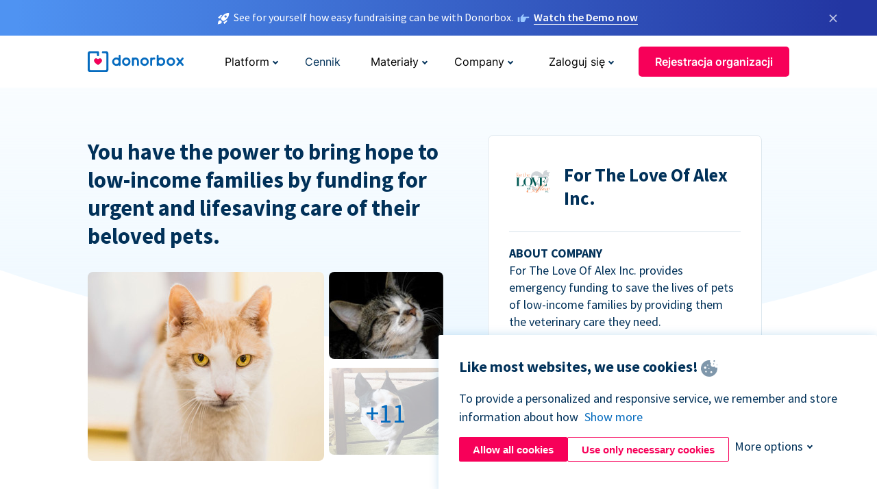

--- FILE ---
content_type: text/html; charset=utf-8
request_url: https://donorbox.org/pl/for-the-love-of-alex?original_url=https%3A%2F%2Fdonorbox.org%2F%3Futm_source%3DPoweredby%26utm_campaign%3DMonthly%2BBunny%2BSponsorship%2B%252445%26utm_content%3D145441%26utm_org%3DWest%2BPlace%2BAnimal%2BSanctuary&utm_campaign=Monthly+Bunny+Sponsorship+%2445&utm_content=145441&utm_source=Poweredby
body_size: 11742
content:
<!DOCTYPE html><html lang="pl"><head><link rel="preconnect" href="https://www.googletagmanager.com"/><link rel="preconnect" href="https://google.com"/><link rel="preconnect" href="https://googleads.g.doubleclick.net"/><link rel="preconnect" href="https://www.facebook.com"/><link rel="preconnect" href="https://connect.facebook.net"/><link rel="preconnect" href="https://cdn.heapanalytics.com"/><link rel="dns-prefetch" href="https://www.googletagmanager.com"/><link rel="dns-prefetch" href="https://google.com"/><link rel="dns-prefetch" href="https://googleads.g.doubleclick.net"/><link rel="dns-prefetch" href="https://www.facebook.com"/><link rel="dns-prefetch" href="https://connect.facebook.net"/><link rel="dns-prefetch" href="https://cdn.heapanalytics.com"/><script>
  (function(w,d,s,l,i){w[l]=w[l]||[];w[l].push({'gtm.start':
      new Date().getTime(),event:'gtm.js'});var f=d.getElementsByTagName(s)[0],
    j=d.createElement(s),dl=l!='dataLayer'?'&l='+l:'';j.async=true;j.src=
    'https://www.googletagmanager.com/gtm.js?id='+i+dl;f.parentNode.insertBefore(j,f);
  })(window,document,'script','dataLayer','GTM-NWL3C83');
</script><script type="text/javascript" id="hs-script-loader" async defer src="//js.hs-scripts.com/7947408.js"></script><meta charset="utf-8"/><link rel="canonical" href="https://donorbox.org/pl/for-the-love-of-alex"/><title>For the love of Alex Inc. Fundraising Case Study - Donorbox</title><meta name="viewport" content="initial-scale=1.0"/><meta name="description" content="Case study on how Donorbox is helping &#39;For the love of Alex&#39; Foundation with online fundraising and engaging with their donors."/><meta name="keywords" content="for the love of alex"/><meta property="og:type" content="website"/><meta property="og:site_name" content="Donorbox"/><meta property="og:title" content="For the love of Alex Inc. Fundraising Case Study - Donorbox"/><meta property="og:description" content="Case study on how Donorbox is helping &#39;For the love of Alex&#39; Foundation with online fundraising and engaging with their donors."/><meta property="og:image" content="https://donorbox.org/landing_pages_assets/new-landing-pages/meta-images/home-7f2d68aaa66ab38667597d199072cb7cfc72fddee878fe425c74f91f17e1bd47.jpg"/><meta name="twitter:title" content="For the love of Alex Inc. Fundraising Case Study - Donorbox"/><meta name="twitter:description" content="Case study on how Donorbox is helping &#39;For the love of Alex&#39; Foundation with online fundraising and engaging with their donors."/><meta name="twitter:image" content="https://donorbox.org/landing_pages_assets/new-landing-pages/meta-images/home-7f2d68aaa66ab38667597d199072cb7cfc72fddee878fe425c74f91f17e1bd47.jpg"/><meta name="twitter:card" content="summary_large_image"><link rel="manifest" href="/manifest.json"/><meta name="theme-color" content="#ffffff"/><meta name="msapplication-TileColor" content="#ffffff"/><meta name="msapplication-TileImage" content="/ms-icon-144x144.png"/><link rel="icon" type="image/x-icon" href="/favicon-16x16.png" sizes="16x16"/><link rel="icon" type="image/x-icon" href="/favicon-32x32.png" sizes="32x32"/><link rel="icon" type="image/x-icon" href="/favicon-96x96.png" sizes="96x96"/><link rel="apple-touch-icon" sizes="57x57" href="/apple-icon-57x57.png"/><link rel="apple-touch-icon" sizes="60x60" href="/apple-icon-60x60.png"/><link rel="apple-touch-icon" sizes="72x72" href="/apple-icon-72x72.png"/><link rel="apple-touch-icon" sizes="76x76" href="/apple-icon-76x76.png"/><link rel="apple-touch-icon" sizes="114x114" href="/apple-icon-114x114.png"/><link rel="apple-touch-icon" sizes="120x120" href="/apple-icon-120x120.png"/><link rel="apple-touch-icon" sizes="144x144" href="/apple-icon-144x144.png"/><link rel="apple-touch-icon" sizes="152x152" href="/apple-icon-152x152.png"/><link rel="apple-touch-icon" sizes="180x180" href="/apple-icon-180x180.png"/><link rel="icon" type="image/png" sizes="192x192" href="/android-icon-192x192.png"/><!--[if IE]><link href="/landing_pages_assets/sans-pro/regular-1b01f058419a6785ee98b1de8a8604871d53552aa677b16f401d440def8e8a83.eot" as="font" crossorigin="anonymous"><link href="/landing_pages_assets/sans-pro/semibold-048f420980b42d9b3569a8ea826e9ba97b0d882b56ce5a20e3d9acabe1fb7214.eot" as="font" crossorigin="anonymous"><link href="/landing_pages_assets/sans-pro/bold-d5374547beba86fc76521d5b16944f8ad313b955b65b28d4b89aa61a0f0cbb0d.eot" as="font" crossorigin="anonymous"><![endif]--><link rel="preload" href="/landing_pages_assets/sans-pro/regular-506df6d11eb8bd950dea2b0b1e69397bc4410daeec6ba5aab4ad41e3386996d2.woff2" as="font" type="font/woff2" crossorigin="anonymous" fetchpriority="high"><link rel="preload" href="/landing_pages_assets/sans-pro/semibold-2b125f39737026068a5de4414fdd71a08ad6b3ea0e8e5f5bc97fa5607fdc3937.woff2" as="font" type="font/woff2" crossorigin="anonymous" fetchpriority="high"><link rel="preload" href="/landing_pages_assets/sans-pro/bold-6f023c1792d701dc7e4b79d25d86adf69729fff2700c4eb85b1dcb0d33fbe5c4.woff2" as="font" type="font/woff2" crossorigin="anonymous" fetchpriority="high"><link rel="preload" href="/landing_pages_assets/inter/regular-f71613ac7da472e102f775b374f4a766d816b1948ce4e0eaf7d9907c099363ad.woff2" as="font" type="font/woff2" crossorigin="anonymous" fetchpriority="high"><link rel="preload" href="/landing_pages_assets/inter/semibold-53b3114308ca921a20f8dc7349805375ab8381f8dc970f53e3e5dda7aa81a9f2.woff2" as="font" type="font/woff2" crossorigin="anonymous" fetchpriority="high"><link rel="preload" href="/landing_pages_assets/inter/bold-e6f866eac18175086a9e1ccd7cb63426122ee179ce42fdcf3380bfa79647dd2a.woff2" as="font" type="font/woff2" crossorigin="anonymous" fetchpriority="high"><link rel="preload" href="/landing_pages_assets/application-356b23ce10fcf475933bce3e94d3169112c289a59f6d8ef28f9f455231cb0bba.css" as="style" type="text/css"><link rel="stylesheet" href="/landing_pages_assets/application-356b23ce10fcf475933bce3e94d3169112c289a59f6d8ef28f9f455231cb0bba.css" media="all"/><!--[if lt IE 9]><script src="/landing_pages_assets/html5shiv.min-d9d619c5ff86e7cd908717476b6b86ecce6faded164984228232ac9ba2ccbf54.js" defer="defer"></script><link rel="stylesheet preload" href="/landing_pages_assets/application-ie-6348f8c6e18cc67ca7ffb537dc32222cdad4817d60777f38383a51934ae80c61.css" media="all" as="style"/><![endif]--><link rel="stylesheet preload" href="/landing_pages_assets/application-safari-918323572d70c4e57c897471611ef8e889c75652c5deff2b20b3aa5fe0856642.css" media="all" as="style"/><script type="text/javascript">
  var kjs = window.kjs || function (a) {
    var c = { apiKey: a.apiKey };
    var d = document;
    setTimeout(function () {
      var b = d.createElement("script");
      b.src = a.url || "https://cdn.kiflo.com/k.js", d.getElementsByTagName("script")[0].parentNode.appendChild(b)
    });
    return c;
  }({ apiKey: "9c8f407a-8b34-4e16-b4c3-7933b4d7757e" });
</script></head><body id="application_alex" class="application alex pl" data-namespace="" data-controller="application" data-action="alex" data-locale="pl"><noscript><iframe src="https://www.googletagmanager.com/ns.html?id=GTM-NWL3C83" height="0" width="0" style="display:none;visibility:hidden"></iframe></noscript><div id="sticky_bar" class="sticky-nav-bar d-none"><p><img alt="See for yourself how easy fundraising can be with Donorbox." width="20" height="20" fetchpriority="high" loading="eager" src="/landing_pages_assets/new-landing-pages/rocket-launch-f7f79fcf9aab8e19a4c95eede5c7206b681c9a568d19ca0e63d4a32635605bf0.svg"/><span>See for yourself how easy fundraising can be with Donorbox.</span><img id="right_hand_icon" alt="See for yourself how easy fundraising can be with Donorbox." width="20" height="20" fetchpriority="high" loading="eager" src="/landing_pages_assets/new-landing-pages/hand-right-741947b82a464e7c9b2799a36575d9c057b4911a82dc6cc361fc6ec4bd5a34a9.svg"/><a target="_blank" rel="nofollow" href="https://donorbox.org/on-demand-demo-form/?utm_campaign=topbar">Watch the Demo now</a></p><div><span id="sticky_bar_close_icon">&times;</span></div></div><header id="app_header" class="pl"><a id="donorbox_logo" href="/pl?original_url=https%3A%2F%2Fdonorbox.org%2F%3Futm_source%3DPoweredby%26utm_campaign%3DMonthly%2BBunny%2BSponsorship%2B%252445%26utm_content%3D145441%26utm_org%3DWest%2BPlace%2BAnimal%2BSanctuary&amp;utm_campaign=Monthly+Bunny+Sponsorship+%2445&amp;utm_content=145441&amp;utm_source=Poweredby"><img title="Donorbox logo" alt="Donorbox logo" width="140" height="40" onerror="this.src=&#39;https://donorbox-www.herokuapp.com/landing_pages_assets/new-landing-pages/donorbox-logo-b007498227b575bbca83efad467e73805837c02601fc3d2da33ab7fc5772f1d0.svg&#39;" src="/landing_pages_assets/new-landing-pages/donorbox-logo-b007498227b575bbca83efad467e73805837c02601fc3d2da33ab7fc5772f1d0.svg"/></a><input id="menu_toggle" type="checkbox" name="menu_toggle" aria-label="Toggle menu"><label for="menu_toggle" aria-label="Toggle menu"></label><nav><div id="nav_dropdown_platform" aria-labelledby="nav_platform_menu_title"><p id="nav_platform_menu_title" class="menu_title"><button name="button" type="button">Platform</button></p><div class="submenu"><ul id="features_nav_list"><li><p>Fundrasing Features</p></li><li><a data-icon="all-features" href="/pl/features?original_url=https%3A%2F%2Fdonorbox.org%2F%3Futm_source%3DPoweredby%26utm_campaign%3DMonthly%2BBunny%2BSponsorship%2B%252445%26utm_content%3D145441%26utm_org%3DWest%2BPlace%2BAnimal%2BSanctuary&amp;utm_campaign=Monthly+Bunny+Sponsorship+%2445&amp;utm_content=145441&amp;utm_source=Poweredby">All features</a></li><li><a data-icon="quick-donate" href="/pl/quick-donate?original_url=https%3A%2F%2Fdonorbox.org%2F%3Futm_source%3DPoweredby%26utm_campaign%3DMonthly%2BBunny%2BSponsorship%2B%252445%26utm_content%3D145441%26utm_org%3DWest%2BPlace%2BAnimal%2BSanctuary&amp;utm_campaign=Monthly+Bunny+Sponsorship+%2445&amp;utm_content=145441&amp;utm_source=Poweredby">QuickDonate™ Donor Portal</a></li><li><a data-icon="donation-forms" href="/pl/donation-forms?original_url=https%3A%2F%2Fdonorbox.org%2F%3Futm_source%3DPoweredby%26utm_campaign%3DMonthly%2BBunny%2BSponsorship%2B%252445%26utm_content%3D145441%26utm_org%3DWest%2BPlace%2BAnimal%2BSanctuary&amp;utm_campaign=Monthly+Bunny+Sponsorship+%2445&amp;utm_content=145441&amp;utm_source=Poweredby">Donation Forms</a></li><li><a data-icon="events" href="/pl/events?original_url=https%3A%2F%2Fdonorbox.org%2F%3Futm_source%3DPoweredby%26utm_campaign%3DMonthly%2BBunny%2BSponsorship%2B%252445%26utm_content%3D145441%26utm_org%3DWest%2BPlace%2BAnimal%2BSanctuary&amp;utm_campaign=Monthly+Bunny+Sponsorship+%2445&amp;utm_content=145441&amp;utm_source=Poweredby">Events</a></li><li><a data-icon="donation-pages" href="/pl/donation-pages?original_url=https%3A%2F%2Fdonorbox.org%2F%3Futm_source%3DPoweredby%26utm_campaign%3DMonthly%2BBunny%2BSponsorship%2B%252445%26utm_content%3D145441%26utm_org%3DWest%2BPlace%2BAnimal%2BSanctuary&amp;utm_campaign=Monthly+Bunny+Sponsorship+%2445&amp;utm_content=145441&amp;utm_source=Poweredby">Donation Pages</a></li><li><a data-icon="recurring-donations" href="/pl/recurring-donations?original_url=https%3A%2F%2Fdonorbox.org%2F%3Futm_source%3DPoweredby%26utm_campaign%3DMonthly%2BBunny%2BSponsorship%2B%252445%26utm_content%3D145441%26utm_org%3DWest%2BPlace%2BAnimal%2BSanctuary&amp;utm_campaign=Monthly+Bunny+Sponsorship+%2445&amp;utm_content=145441&amp;utm_source=Poweredby">Recurring Donations</a></li><li><a data-icon="p2p" href="/pl/peer-to-peer-fundraising?original_url=https%3A%2F%2Fdonorbox.org%2F%3Futm_source%3DPoweredby%26utm_campaign%3DMonthly%2BBunny%2BSponsorship%2B%252445%26utm_content%3D145441%26utm_org%3DWest%2BPlace%2BAnimal%2BSanctuary&amp;utm_campaign=Monthly+Bunny+Sponsorship+%2445&amp;utm_content=145441&amp;utm_source=Poweredby">Peer-to-Peer</a></li><li><a data-icon="donor-management" href="/pl/donor-management?original_url=https%3A%2F%2Fdonorbox.org%2F%3Futm_source%3DPoweredby%26utm_campaign%3DMonthly%2BBunny%2BSponsorship%2B%252445%26utm_content%3D145441%26utm_org%3DWest%2BPlace%2BAnimal%2BSanctuary&amp;utm_campaign=Monthly+Bunny+Sponsorship+%2445&amp;utm_content=145441&amp;utm_source=Poweredby">Donor Management</a></li><li><a data-icon="memberships" href="/pl/memberships?original_url=https%3A%2F%2Fdonorbox.org%2F%3Futm_source%3DPoweredby%26utm_campaign%3DMonthly%2BBunny%2BSponsorship%2B%252445%26utm_content%3D145441%26utm_org%3DWest%2BPlace%2BAnimal%2BSanctuary&amp;utm_campaign=Monthly+Bunny+Sponsorship+%2445&amp;utm_content=145441&amp;utm_source=Poweredby">Memberships</a></li><li><a data-icon="text-to-give" href="/pl/text-to-give?original_url=https%3A%2F%2Fdonorbox.org%2F%3Futm_source%3DPoweredby%26utm_campaign%3DMonthly%2BBunny%2BSponsorship%2B%252445%26utm_content%3D145441%26utm_org%3DWest%2BPlace%2BAnimal%2BSanctuary&amp;utm_campaign=Monthly+Bunny+Sponsorship+%2445&amp;utm_content=145441&amp;utm_source=Poweredby">Text-to-Give</a></li><li><a data-icon="crowdfunding" href="/pl/crowdfunding-platform?original_url=https%3A%2F%2Fdonorbox.org%2F%3Futm_source%3DPoweredby%26utm_campaign%3DMonthly%2BBunny%2BSponsorship%2B%252445%26utm_content%3D145441%26utm_org%3DWest%2BPlace%2BAnimal%2BSanctuary&amp;utm_campaign=Monthly+Bunny+Sponsorship+%2445&amp;utm_content=145441&amp;utm_source=Poweredby">Crowdfunding</a></li></ul><ul id="products_nav_list"><li><p>Product</p></li><li><a data-icon="crm" href="/pl/nonprofit-crm?original_url=https%3A%2F%2Fdonorbox.org%2F%3Futm_source%3DPoweredby%26utm_campaign%3DMonthly%2BBunny%2BSponsorship%2B%252445%26utm_content%3D145441%26utm_org%3DWest%2BPlace%2BAnimal%2BSanctuary&amp;utm_campaign=Monthly+Bunny+Sponsorship+%2445&amp;utm_content=145441&amp;utm_source=Poweredby">CRM</a></li><li><a data-icon="donorbox-live" href="/pl/live-kiosk?original_url=https%3A%2F%2Fdonorbox.org%2F%3Futm_source%3DPoweredby%26utm_campaign%3DMonthly%2BBunny%2BSponsorship%2B%252445%26utm_content%3D145441%26utm_org%3DWest%2BPlace%2BAnimal%2BSanctuary&amp;utm_campaign=Monthly+Bunny+Sponsorship+%2445&amp;utm_content=145441&amp;utm_source=Poweredby">Donorbox Live™ Kiosk</a></li><li><a data-icon="tap-to-donate" href="/pl/tap-to-donate?original_url=https%3A%2F%2Fdonorbox.org%2F%3Futm_source%3DPoweredby%26utm_campaign%3DMonthly%2BBunny%2BSponsorship%2B%252445%26utm_content%3D145441%26utm_org%3DWest%2BPlace%2BAnimal%2BSanctuary&amp;utm_campaign=Monthly+Bunny+Sponsorship+%2445&amp;utm_content=145441&amp;utm_source=Poweredby">Tap to Donate</a></li><li><a data-icon="jay-ai" href="/pl/jay-ai?original_url=https%3A%2F%2Fdonorbox.org%2F%3Futm_source%3DPoweredby%26utm_campaign%3DMonthly%2BBunny%2BSponsorship%2B%252445%26utm_content%3D145441%26utm_org%3DWest%2BPlace%2BAnimal%2BSanctuary&amp;utm_campaign=Monthly+Bunny+Sponsorship+%2445&amp;utm_content=145441&amp;utm_source=Poweredby">Jay·AI</a></li><li><a data-icon="integrations" href="/pl/integrations?original_url=https%3A%2F%2Fdonorbox.org%2F%3Futm_source%3DPoweredby%26utm_campaign%3DMonthly%2BBunny%2BSponsorship%2B%252445%26utm_content%3D145441%26utm_org%3DWest%2BPlace%2BAnimal%2BSanctuary&amp;utm_campaign=Monthly+Bunny+Sponsorship+%2445&amp;utm_content=145441&amp;utm_source=Poweredby">Integrations</a></li></ul><div id="premium_nav_block"><img alt="Premium" width="255" height="30" fetchpriority="low" decoding="async" loading="lazy" src="/landing_pages_assets/new-landing-pages/top-header/donorbox-premium-logo-8d6bede1eb7846c4ee4690f7bf7bb979b01a5fedd4905af9bcb73886af2153bf.svg"/><dl><dt>Unleash Your Donation Potential</dt><dd> Personalized support and advanced tools to maximize your impact. <a class="learn-more-link" href="/pl/premium?original_url=https%3A%2F%2Fdonorbox.org%2F%3Futm_source%3DPoweredby%26utm_campaign%3DMonthly%2BBunny%2BSponsorship%2B%252445%26utm_content%3D145441%26utm_org%3DWest%2BPlace%2BAnimal%2BSanctuary&amp;utm_campaign=Monthly+Bunny+Sponsorship+%2445&amp;utm_content=145441&amp;utm_source=Poweredby">Learn More</a></dd></dl></div></div></div><a id="nav_link_pricing" href="/pl/pricing?original_url=https%3A%2F%2Fdonorbox.org%2F%3Futm_source%3DPoweredby%26utm_campaign%3DMonthly%2BBunny%2BSponsorship%2B%252445%26utm_content%3D145441%26utm_org%3DWest%2BPlace%2BAnimal%2BSanctuary&amp;utm_campaign=Monthly+Bunny+Sponsorship+%2445&amp;utm_content=145441&amp;utm_source=Poweredby">Cennik</a><div id="nav_dropdown_resources" aria-labelledby="nav_resources_menu_title"><p id="nav_resources_menu_title" class="menu_title"><button name="button" type="button">Materiały</button></p><div class="submenu"><ul id="learning_nav_list"><li><p>Learn</p></li><li><a target="_blank" data-icon="blog" href="https://donorbox.org/nonprofit-blog">Blog non-profit</a></li><li><a target="_blank" rel="external noopener" data-icon="template" href="https://library.donorbox.org/">Guides &amp; Templates</a></li><li><a target="_blank" rel="external noopener" data-icon="webinars" href="https://webinars.donorbox.org/">Webinary</a></li><li><a data-icon="case-studies" href="/pl/case-studies?original_url=https%3A%2F%2Fdonorbox.org%2F%3Futm_source%3DPoweredby%26utm_campaign%3DMonthly%2BBunny%2BSponsorship%2B%252445%26utm_content%3D145441%26utm_org%3DWest%2BPlace%2BAnimal%2BSanctuary&amp;utm_campaign=Monthly+Bunny+Sponsorship+%2445&amp;utm_content=145441&amp;utm_source=Poweredby">Analizy przypadków</a></li><li><a target="_blank" rel="external noopener" data-icon="podcast" href="https://podcasts.apple.com/us/podcast/the-nonprofit-podcast/id1483848924">Podcast</a></li></ul><ul id="use_cases_nav_list"><li><p>Donorbox for</p></li><li><a href="/pl/animal-fundraising?original_url=https%3A%2F%2Fdonorbox.org%2F%3Futm_source%3DPoweredby%26utm_campaign%3DMonthly%2BBunny%2BSponsorship%2B%252445%26utm_content%3D145441%26utm_org%3DWest%2BPlace%2BAnimal%2BSanctuary&amp;utm_campaign=Monthly+Bunny+Sponsorship+%2445&amp;utm_content=145441&amp;utm_source=Poweredby">Animal Welfare</a></li><li><a href="/pl/arts-fundraising?original_url=https%3A%2F%2Fdonorbox.org%2F%3Futm_source%3DPoweredby%26utm_campaign%3DMonthly%2BBunny%2BSponsorship%2B%252445%26utm_content%3D145441%26utm_org%3DWest%2BPlace%2BAnimal%2BSanctuary&amp;utm_campaign=Monthly+Bunny+Sponsorship+%2445&amp;utm_content=145441&amp;utm_source=Poweredby">Arts &amp; Culture</a></li><li><a href="/pl/church-fundraising?original_url=https%3A%2F%2Fdonorbox.org%2F%3Futm_source%3DPoweredby%26utm_campaign%3DMonthly%2BBunny%2BSponsorship%2B%252445%26utm_content%3D145441%26utm_org%3DWest%2BPlace%2BAnimal%2BSanctuary&amp;utm_campaign=Monthly+Bunny+Sponsorship+%2445&amp;utm_content=145441&amp;utm_source=Poweredby">Christianity</a></li><li><a href="/pl/university-fundraising?original_url=https%3A%2F%2Fdonorbox.org%2F%3Futm_source%3DPoweredby%26utm_campaign%3DMonthly%2BBunny%2BSponsorship%2B%252445%26utm_content%3D145441%26utm_org%3DWest%2BPlace%2BAnimal%2BSanctuary&amp;utm_campaign=Monthly+Bunny+Sponsorship+%2445&amp;utm_content=145441&amp;utm_source=Poweredby">Education</a></li><li><a href="/pl/fundraising-for-islamic-charities?original_url=https%3A%2F%2Fdonorbox.org%2F%3Futm_source%3DPoweredby%26utm_campaign%3DMonthly%2BBunny%2BSponsorship%2B%252445%26utm_content%3D145441%26utm_org%3DWest%2BPlace%2BAnimal%2BSanctuary&amp;utm_campaign=Monthly+Bunny+Sponsorship+%2445&amp;utm_content=145441&amp;utm_source=Poweredby">Islam</a></li><li><a href="/pl/jewish-fundraising?original_url=https%3A%2F%2Fdonorbox.org%2F%3Futm_source%3DPoweredby%26utm_campaign%3DMonthly%2BBunny%2BSponsorship%2B%252445%26utm_content%3D145441%26utm_org%3DWest%2BPlace%2BAnimal%2BSanctuary&amp;utm_campaign=Monthly+Bunny+Sponsorship+%2445&amp;utm_content=145441&amp;utm_source=Poweredby">Judaism</a></li><li><a href="/pl/journalism-fundraising?original_url=https%3A%2F%2Fdonorbox.org%2F%3Futm_source%3DPoweredby%26utm_campaign%3DMonthly%2BBunny%2BSponsorship%2B%252445%26utm_content%3D145441%26utm_org%3DWest%2BPlace%2BAnimal%2BSanctuary&amp;utm_campaign=Monthly+Bunny+Sponsorship+%2445&amp;utm_content=145441&amp;utm_source=Poweredby">Journalism</a></li><li><a href="/pl/medical-research-fundraising?original_url=https%3A%2F%2Fdonorbox.org%2F%3Futm_source%3DPoweredby%26utm_campaign%3DMonthly%2BBunny%2BSponsorship%2B%252445%26utm_content%3D145441%26utm_org%3DWest%2BPlace%2BAnimal%2BSanctuary&amp;utm_campaign=Monthly+Bunny+Sponsorship+%2445&amp;utm_content=145441&amp;utm_source=Poweredby">Healthcare</a></li><li><a href="/pl/political-fundraising?original_url=https%3A%2F%2Fdonorbox.org%2F%3Futm_source%3DPoweredby%26utm_campaign%3DMonthly%2BBunny%2BSponsorship%2B%252445%26utm_content%3D145441%26utm_org%3DWest%2BPlace%2BAnimal%2BSanctuary&amp;utm_campaign=Monthly+Bunny+Sponsorship+%2445&amp;utm_content=145441&amp;utm_source=Poweredby">Politics</a></li><li><a href="/pl/temple-fundraising?original_url=https%3A%2F%2Fdonorbox.org%2F%3Futm_source%3DPoweredby%26utm_campaign%3DMonthly%2BBunny%2BSponsorship%2B%252445%26utm_content%3D145441%26utm_org%3DWest%2BPlace%2BAnimal%2BSanctuary&amp;utm_campaign=Monthly+Bunny+Sponsorship+%2445&amp;utm_content=145441&amp;utm_source=Poweredby">Temples</a></li></ul><ul id="support_nav_list"><li><p>Support</p></li><li><a target="_blank" rel="external noopener" data-icon="onboarding" href="https://academy.donorbox.org/p/donorbox-onboarding">Onboarding Guide</a></li><li><a target="_blank" rel="external noopener" data-icon="help-center" href="https://donorbox.zendesk.com/hc/en-us">Help Center</a></li><li><a data-icon="contact-us" href="/pl/contact?original_url=https%3A%2F%2Fdonorbox.org%2F%3Futm_source%3DPoweredby%26utm_campaign%3DMonthly%2BBunny%2BSponsorship%2B%252445%26utm_content%3D145441%26utm_org%3DWest%2BPlace%2BAnimal%2BSanctuary&amp;utm_campaign=Monthly+Bunny+Sponsorship+%2445&amp;utm_content=145441&amp;utm_source=Poweredby">Contact Us</a></li><li><a data-icon="sales" href="/pl/contact-sales?original_url=https%3A%2F%2Fdonorbox.org%2F%3Futm_source%3DPoweredby%26utm_campaign%3DMonthly%2BBunny%2BSponsorship%2B%252445%26utm_content%3D145441%26utm_org%3DWest%2BPlace%2BAnimal%2BSanctuary&amp;utm_campaign=Monthly+Bunny+Sponsorship+%2445&amp;utm_content=145441&amp;utm_source=Poweredby">Sales</a></li><li><a data-icon="security" href="/pl/security?original_url=https%3A%2F%2Fdonorbox.org%2F%3Futm_source%3DPoweredby%26utm_campaign%3DMonthly%2BBunny%2BSponsorship%2B%252445%26utm_content%3D145441%26utm_org%3DWest%2BPlace%2BAnimal%2BSanctuary&amp;utm_campaign=Monthly+Bunny+Sponsorship+%2445&amp;utm_content=145441&amp;utm_source=Poweredby">Security</a></li></ul><div id="nav_feature_blog_post"><article><p>FEATURED BLOG POST</p><a target="_blank" rel="external noopener" href="https://donorbox.org/nonprofit-blog/kind-kiosk"><img alt="Live Kiosk" width="362" height="204" fetchpriority="low" decoding="async" loading="lazy" src="/landing_pages_assets/new-landing-pages/top-header/live-kiosk-c446c75a0323106d741e74fca0fe8d249d630acbfbaa357f5ae46fe06326d04a.jpg"/><dl><dt>Donorbox Live™ Kiosk vs. Kind Kiosk</dt><dd>Looking for the best donation kiosk solution for your organization?</dd></dl></a></article></div></div></div><div id="nav_dropdown_company" aria-labelledby="nav_company_menu_title"><p id="nav_company_menu_title" class="menu_title"><button name="button" type="button">Company</button></p><div class="submenu"><ul><li><a href="/pl/about-us?original_url=https%3A%2F%2Fdonorbox.org%2F%3Futm_source%3DPoweredby%26utm_campaign%3DMonthly%2BBunny%2BSponsorship%2B%252445%26utm_content%3D145441%26utm_org%3DWest%2BPlace%2BAnimal%2BSanctuary&amp;utm_campaign=Monthly+Bunny+Sponsorship+%2445&amp;utm_content=145441&amp;utm_source=Poweredby">About Us</a></li><li><a target="_blank" rel="external noopener" href="https://boards.greenhouse.io/donorbox">Careers</a></li><li><a href="/pl/affiliate-partner-program?original_url=https%3A%2F%2Fdonorbox.org%2F%3Futm_source%3DPoweredby%26utm_campaign%3DMonthly%2BBunny%2BSponsorship%2B%252445%26utm_content%3D145441%26utm_org%3DWest%2BPlace%2BAnimal%2BSanctuary&amp;utm_campaign=Monthly+Bunny+Sponsorship+%2445&amp;utm_content=145441&amp;utm_source=Poweredby">Partnerships</a></li></ul></div></div><div id="nav_dropdown_login" aria-labelledby="nav_login_menu_title"><p id="nav_login_menu_title" class="menu_title"><button name="button" type="button">Zaloguj się</button></p><div class="submenu"><ul><li><a id="nav_menu_org_signin_link" href="https://donorbox.org/pl/org_session/new">Organizacja</a></li><li><a id="nav_menu_donor_signin_link" href="https://donorbox.org/pl/user_session/new">Darczyńca</a></li></ul></div></div><a id="nav_menu_org_signup_link" role="button" class="button" href="https://donorbox.org/pl/orgs/new?original_url=https%3A%2F%2Fdonorbox.org%2F%3Futm_source%3DPoweredby%26utm_campaign%3DMonthly%2BBunny%2BSponsorship%2B%252445%26utm_content%3D145441%26utm_org%3DWest%2BPlace%2BAnimal%2BSanctuary&amp;utm_campaign=Monthly+Bunny+Sponsorship+%2445&amp;utm_content=145441&amp;utm_source=Poweredby">Rejestracja organizacji</a></nav></header><main><section id="alex_quote" class="first_featured_section"><blockquote> You have the power to bring hope to low-income families by funding for urgent and lifesaving care of their beloved pets. </blockquote></section><section id="alex_profile"><section><img src="/landing_pages_blobs/images/alex/logo.svg" alt="For The Love Of Alex Inc. Logo" title="For The Love Of Alex Inc. Logo"/><h2>For The Love Of Alex Inc.</h2><dl><dt>ABOUT COMPANY</dt><dd>For The Love Of Alex Inc. provides emergency funding to save the lives of pets of low-income families by providing them the veterinary care they need.</dd><dt>TOTAL DONATIONS RAISED</dt><dd>$489,553 thru August 24, 2022</dd><dt>HQ</dt><dd>Bethlehem, Pennsylvania, USA</dd><dt>DONATION PAGE</dt><dd><a rel="external" target="_blank" href="https://www.fortheloveofalex.org/donate"> https://www.fortheloveofalex.org/donate </a></dd><dt>WEBSITE</dt><dd><a rel="external" target="_blank" href="https://www.fortheloveofalex.org/"> https://www.fortheloveofalex.org/ </a></dd></dl></section><div id="thumbs"><a target="_blank" href="/landing_pages_blobs/images/alex/1.jpg"><img alt="" src="/landing_pages_blobs/images/alex/alex-1.jpg"/></a><a target="_blank" href="/landing_pages_blobs/images/alex/2.jpg"><img alt="" src="/landing_pages_blobs/images/alex/alex-2.jpg"/></a><a target="_blank" href="/landing_pages_blobs/images/alex/3.jpg"><img alt="" src="/landing_pages_blobs/images/alex/alex-3.jpg"/></a></div><div id="gallery"><a target="_blank" href="/landing_pages_blobs/images/alex/4.jpg">/landing_pages_blobs/images/alex/4.jpg</a><a target="_blank" href="/landing_pages_blobs/images/alex/5.jpg">/landing_pages_blobs/images/alex/5.jpg</a><a target="_blank" href="/landing_pages_blobs/images/alex/6.jpg">/landing_pages_blobs/images/alex/6.jpg</a><a target="_blank" href="/landing_pages_blobs/images/alex/7.jpg">/landing_pages_blobs/images/alex/7.jpg</a><a target="_blank" href="/landing_pages_blobs/images/alex/8.jpg">/landing_pages_blobs/images/alex/8.jpg</a><a target="_blank" href="/landing_pages_blobs/images/alex/9.jpg">/landing_pages_blobs/images/alex/9.jpg</a><a target="_blank" href="/landing_pages_blobs/images/alex/10.jpg">/landing_pages_blobs/images/alex/10.jpg</a><a target="_blank" href="/landing_pages_blobs/images/alex/11.jpg">/landing_pages_blobs/images/alex/11.jpg</a><a target="_blank" href="/landing_pages_blobs/images/alex/12.jpg">/landing_pages_blobs/images/alex/12.jpg</a><a target="_blank" href="/landing_pages_blobs/images/alex/13.jpg">/landing_pages_blobs/images/alex/13.jpg</a><a target="_blank" href="/landing_pages_blobs/images/alex/14.jpg">/landing_pages_blobs/images/alex/14.jpg</a></div></section><article id="alex_article"><section><h2>Tell us about “For the love of Alex” and it’s inception.</h2><p> “For the Love of Alex” has been around since 2013. We provide emergency funding for life-saving veterinary care of pets of low-income families. </p><p> Started by Elizabeth Hedges, who sadly passed away in February of 2018, For the love of Alex is named after her cat, Alex, who still spends a lot of time at our home office. </p><p> Our story started years ago when Alex had a medical emergency. Upon veterinary examination, it was found that Alex had bladder stones requiring surgery. The experience made Elizabeth wonder what would happen if she was not in a position to afford Alex’s surgery. And so, For the Love of Alex was started with the mission to provide emergency funding to save lives of pets in need. Our founder was able to raise $1M in online donations by its third year. </p><p> Many veterinary emergencies cost thousands of dollars, when a low-income family faces this, they may be forced to surrender or euthanize their pet. For the love of Alex provides emergency funding for veterinary support right from the initial stage - when a pet is facing symptoms of illness, through various stages of treatment until they are cured. We are committed to saving lives and bringing hope to low-income pet owners and families </p><iframe src="https://www.youtube.com/embed/0hF6bConKf8"></iframe></section><section><h2>What were some early challenges you faced in fundraising?</h2><p> Before using Donorbox we were using PayPal and Facebook, we still use Facebook to raise donations. PayPal is very limited and complex in customizations, though it allows me to track donations by case. It is a bit of a clunky user experience and causes delays, which sometimes leads to donors thinking the donation has failed. Facebook does not provide any donor information. Although we don’t pay dollars for the transactions, we also don’t get any donor information -which is a major downside. </p><p> We like the simplicity Donorbox brings, it makes the user and the backend experience super simple. A platform where we can pull all our information at once! As a team we can see everything at once - campaign wise, we can sort data by general information, which is really helpful. It lets us accept donations via PayPal, credit card, and ACH - Donorbox is a really good platform for us. </p></section><section><h2>Were you comparing alternative solutions to Donorbox?</h2><p> I looked at other solutions and didn’t like any of them. There were either missing data points, or it was just clunky. I remember spending a lot of time looking at them — not only was I looking at them, but I also have a tech specialist who helped me look through some — we never found something that answered the questions AND was affordable. Even paying you guys and paying Stripe, we still make more money. We have 97.5% of our donors who pay for their transaction fees. Our donors are very passionate and we’re very transparent — we are Platinum level with GuideStar. </p><p> Donorbox is cost-effective. Even in the current economic climate, we’re still receiving donations, and I truly believe it’s because of the platform. Donorbox’s integrations have been effective for us as well. </p></section><section><h2>How does Donorbox help your organization?</h2><p> It helps us do more! </p><p> Donorbox hit everything we were required in our fundraising software, plus your platform incorporated features we asked for in our early discussions. Now we are seeing everything we wanted and these modifications are more ice cream on the pie. </p><p> It helps us be more productive. We use Donorbox as part of our morning staff meeting. Earlier we used spreadsheets, and it was difficult to update and maintain — so we did it once a month. Now I pull Donorbox up on screen and filter by date (last week) — we can easily access weekly data and this helps us get a better snapshot of what our week looked like, compared to before. </p><p> Donorbox supports UTM, thus we can trackback each dollar to its source, helping us understand our donor base better. With Donorbox UTM tags we are tracking campaigns and our program manager can see what she needs to push on social media to make up for any differences in certain cases. </p><img alt="For The Love Of Alex Illustration 1" title="For The Love Of Alex Illustration 1" src="/landing_pages_blobs/images/alex/animal-1.jpg"/><img alt="For The Love Of Alex Illustration 2" title="For The Love Of Alex Illustration 2" src="/landing_pages_blobs/images/alex/animal-2.jpg"/><img alt="For The Love Of Alex Illustration 3" title="For The Love Of Alex Illustration 3" src="/landing_pages_blobs/images/alex/animal-3.jpg"/><img alt="For The Love Of Alex Illustration 4" title="For The Love Of Alex Illustration 4" src="/landing_pages_blobs/images/alex/animal-4.jpg"/></section></article><section id="testimonials"><h2>Opinie i referencje klientów</h2><div id="testimonials_list"><article id="testimonial_project_charley"><div class="container"><h3><picture><source type="image/webp" media="(max-width: 480px)" srcset="https://donorbox-www.herokuapp.com/landing_pages_assets/new-landing-pages/testimonials/project-charley-m-5333bd1e0671dbe86089b5fde02e25aa110fa75d451d53bdcd7402982673e947.webp "/><source type="image/png" media="(max-width: 480px)" srcset="https://donorbox-www.herokuapp.com/landing_pages_assets/new-landing-pages/testimonials/project-charley-a3cf7ef41b345a9b8febf98840a7698fd8f317bd0973921d98afc819ee8a7217.png "/><source type="image/webp" srcset="https://donorbox-www.herokuapp.com/landing_pages_assets/new-landing-pages/testimonials/project-charley-b144d7eb10a2de6088bba386bf3fb5836edd98b203a593a1b289d9b600315a61.webp "/><source type="image/png" srcset="https://donorbox-www.herokuapp.com/landing_pages_assets/new-landing-pages/testimonials/project-charley-a3cf7ef41b345a9b8febf98840a7698fd8f317bd0973921d98afc819ee8a7217.png "/><img src="/landing_pages_assets/new-landing-pages/testimonials/project-charley-a3cf7ef41b345a9b8febf98840a7698fd8f317bd0973921d98afc819ee8a7217.png" loading="lazy" width="254" height="259" title="Clint Smith" alt="Clint Smith"/></picture></h3><p> Donorbox odegrało kluczową rolę w ułatwieniu nam przekazywania darowizn przez internet. Dzięki bezproblemowej integracji z naszą stroną internetową oraz łatwym w użyciu funkcjom i możliwościom, jesteśmy bardzo zadowoleni jako organizacja i polecilibyśmy Donorbox każdej organizacji non profit, która chce usprawnić działania związane z prowadzeniem kampanii. </p><address rel="author"><img alt="Project Charley" title="Project Charley" loading="lazy" width="46" height="46" src="/landing_pages_assets/new-landing-pages/testimonials/project-charley-logo-062ed7debd3b9370144f74fc14af346b902bb51d546e39d26a78a09deae3812b.png"/><a href="/pl/project-charley?original_url=https%3A%2F%2Fdonorbox.org%2F%3Futm_source%3DPoweredby%26utm_campaign%3DMonthly%2BBunny%2BSponsorship%2B%252445%26utm_content%3D145441%26utm_org%3DWest%2BPlace%2BAnimal%2BSanctuary&amp;utm_campaign=Monthly+Bunny+Sponsorship+%2445&amp;utm_content=145441&amp;utm_source=Poweredby"><p>Project Charley</p><p>Clint Smith</p></a></address></div></article><article id="testimonial_love_of_alex"><div class="container"><h3><picture><source type="image/webp" media="(max-width: 480px)" srcset="https://donorbox-www.herokuapp.com/landing_pages_assets/new-landing-pages/testimonials/love-of-alex-m-ee0ed677cdca92f2c004d63289f6a128162354abc1d19b60eb0965af68fec9cd.webp "/><source type="image/png" media="(max-width: 480px)" srcset="https://donorbox-www.herokuapp.com/landing_pages_assets/new-landing-pages/testimonials/love-of-alex-a0e4df6264852a958aad547ad57fef0100f43755e6f5fd64a05a2f2a9ea7f79e.png "/><source type="image/webp" srcset="https://donorbox-www.herokuapp.com/landing_pages_assets/new-landing-pages/testimonials/love-of-alex-30f60f287205ce683e60d93277918af5aa2b0879f5f6931b5239d820bc7f47f4.webp "/><source type="image/png" srcset="https://donorbox-www.herokuapp.com/landing_pages_assets/new-landing-pages/testimonials/love-of-alex-a0e4df6264852a958aad547ad57fef0100f43755e6f5fd64a05a2f2a9ea7f79e.png "/><img src="/landing_pages_assets/new-landing-pages/testimonials/love-of-alex-a0e4df6264852a958aad547ad57fef0100f43755e6f5fd64a05a2f2a9ea7f79e.png" loading="lazy" width="254" height="259" title="Austin Meadows" alt="Austin Meadows"/></picture></h3><p> Donorbox spełnia wszystkie nasze wymagania dotyczące oprogramowania do fundraisingu, a dodatkowo Wasza platforma posiada funkcje, o które poprosiliśmy na początku naszych rozmów. Teraz mamy wszystko, czego oczekiwaliśmy, a te modyfikacje są wisienką na torcie. </p><address rel="author"><img alt="For The Love Of Alex Inc." title="For The Love Of Alex Inc." loading="lazy" width="48" height="33" src="/landing_pages_assets/new-landing-pages/testimonials/love-of-alex-logo-b70bc957c84e457c13fae04efb5126f8841d02993715bb47fada4765159cefff.png"/><a href="/pl/for-the-love-of-alex?original_url=https%3A%2F%2Fdonorbox.org%2F%3Futm_source%3DPoweredby%26utm_campaign%3DMonthly%2BBunny%2BSponsorship%2B%252445%26utm_content%3D145441%26utm_org%3DWest%2BPlace%2BAnimal%2BSanctuary&amp;utm_campaign=Monthly+Bunny+Sponsorship+%2445&amp;utm_content=145441&amp;utm_source=Poweredby"><p>For The Love Of Alex Inc.</p><p>Austin Meadows</p></a></address></div></article><article id="testimonial_capterra"><div class="container"><h3><img alt="Capterra" title="Capterra" loading="lazy" width="276" height="139" src="/landing_pages_assets/new-landing-pages/testimonials/capterra-a33d78becb4364140228618ebd70cef53735dbaf02c96d36f3821a95b272980e.svg"/></h3><div class="testimonial_features"><h4>Zotaliśmy wyróżnieni w:</h4><ul><li>20 najlepszych programów dla organizacji non-profit (2020)</li><li>20 najlepszych programów do zarządzania darowiznami (2020)</li><li>20 najlepszych oprogramowań fundraisingowych (2020)</li></ul></div></div></article></div></section><section id="more_than_9000"><h2> More than 100 000 organizations use Donorbox fundraising platform to raise money and increase their impact. Join them today! </h2><a role="button" class="button signup-for-free-button" href="https://donorbox.org/pl/orgs/new?original_url=https%3A%2F%2Fdonorbox.org%2F%3Futm_source%3DPoweredby%26utm_campaign%3DMonthly%2BBunny%2BSponsorship%2B%252445%26utm_content%3D145441%26utm_org%3DWest%2BPlace%2BAnimal%2BSanctuary&amp;utm_campaign=Monthly+Bunny+Sponsorship+%2445&amp;utm_content=145441&amp;utm_source=Poweredby">Signup Now</a></section></main><footer><nav aria-labelledby="footer_certificate_title" id="footer_certificate"><div><picture><source type="image/webp" srcset="/landing_pages_blobs/images/footer-logo/winter-footer-logo-G2.webp "/><source type="image/png" srcset="/landing_pages_blobs/images/footer-logo/winter-footer-logo-G2.png "/><img src="/landing_pages_blobs/images/footer-logo/winter-footer-logo-G2.png" width="211" height="243" loading="lazy" alt="Rated #1 for Fundraising" title="Rated #1 for Fundraising"/></picture></div><p>Rated #1 for Fundraising </p></nav><nav aria-labelledby="footer_information_title" id="footer_information"><input type="checkbox" id="information_toggle" hidden><label for="information_toggle" id="footer_information_title"> INFORMACJE </label><ul class="accordion-content"><li><a target="_blank" href="/pl/contact?original_url=https%3A%2F%2Fdonorbox.org%2F%3Futm_source%3DPoweredby%26utm_campaign%3DMonthly%2BBunny%2BSponsorship%2B%252445%26utm_content%3D145441%26utm_org%3DWest%2BPlace%2BAnimal%2BSanctuary&amp;utm_campaign=Monthly+Bunny+Sponsorship+%2445&amp;utm_content=145441&amp;utm_source=Poweredby">Skontaktuj się z nami</a></li><li><a target="_blank" href="/pl/about-us?original_url=https%3A%2F%2Fdonorbox.org%2F%3Futm_source%3DPoweredby%26utm_campaign%3DMonthly%2BBunny%2BSponsorship%2B%252445%26utm_content%3D145441%26utm_org%3DWest%2BPlace%2BAnimal%2BSanctuary&amp;utm_campaign=Monthly+Bunny+Sponsorship+%2445&amp;utm_content=145441&amp;utm_source=Poweredby">About Us</a></li><li><a target="_blank" href="https://donorbox.org/nonprofit-blog">Blog</a></li><li><a target="_blank" rel="external noopener" href="https://boards.greenhouse.io/donorbox">Kariera</a></li><li><a target="_blank" rel="external noopener" href="https://donorbox.zendesk.com/hc/en-us/categories/360002194872-Donorbox-FAQ">FAQ</a></li><li><a target=":blank" href="/pl/terms?original_url=https%3A%2F%2Fdonorbox.org%2F%3Futm_source%3DPoweredby%26utm_campaign%3DMonthly%2BBunny%2BSponsorship%2B%252445%26utm_content%3D145441%26utm_org%3DWest%2BPlace%2BAnimal%2BSanctuary&amp;utm_campaign=Monthly+Bunny+Sponsorship+%2445&amp;utm_content=145441&amp;utm_source=Poweredby">Zasady</a></li><li><a target="_blank" href="/pl/privacy?original_url=https%3A%2F%2Fdonorbox.org%2F%3Futm_source%3DPoweredby%26utm_campaign%3DMonthly%2BBunny%2BSponsorship%2B%252445%26utm_content%3D145441%26utm_org%3DWest%2BPlace%2BAnimal%2BSanctuary&amp;utm_campaign=Monthly+Bunny+Sponsorship+%2445&amp;utm_content=145441&amp;utm_source=Poweredby">Prywatność</a></li><li><a target="_blank" href="/pl/responsible-disclosure?original_url=https%3A%2F%2Fdonorbox.org%2F%3Futm_source%3DPoweredby%26utm_campaign%3DMonthly%2BBunny%2BSponsorship%2B%252445%26utm_content%3D145441%26utm_org%3DWest%2BPlace%2BAnimal%2BSanctuary&amp;utm_campaign=Monthly+Bunny+Sponsorship+%2445&amp;utm_content=145441&amp;utm_source=Poweredby">Odpowiedzialne ujawnianie informacji</a></li><li><a target="_blank" href="/pl/media-assets?original_url=https%3A%2F%2Fdonorbox.org%2F%3Futm_source%3DPoweredby%26utm_campaign%3DMonthly%2BBunny%2BSponsorship%2B%252445%26utm_content%3D145441%26utm_org%3DWest%2BPlace%2BAnimal%2BSanctuary&amp;utm_campaign=Monthly+Bunny+Sponsorship+%2445&amp;utm_content=145441&amp;utm_source=Poweredby">Zasoby medialne</a></li><li><a target="_blank" href="/pl/affiliate-partner-program?original_url=https%3A%2F%2Fdonorbox.org%2F%3Futm_source%3DPoweredby%26utm_campaign%3DMonthly%2BBunny%2BSponsorship%2B%252445%26utm_content%3D145441%26utm_org%3DWest%2BPlace%2BAnimal%2BSanctuary&amp;utm_campaign=Monthly+Bunny+Sponsorship+%2445&amp;utm_content=145441&amp;utm_source=Poweredby">Partnerstwo</a></li><li><a target="_blank" rel="external noopener" href="https://library.donorbox.org/">Library</a></li></ul></nav><nav aria-labelledby="footer_use_cases_title" id="footer_use_cases"><input type="checkbox" id="use_cases_toggle" hidden><label id="footer_use_cases_title" for="use_cases_toggle"> PRZYKŁADY ZASTOSOWANIA </label><ul class="accordion-content"><li><a target="_blank" href="/pl/political-fundraising?original_url=https%3A%2F%2Fdonorbox.org%2F%3Futm_source%3DPoweredby%26utm_campaign%3DMonthly%2BBunny%2BSponsorship%2B%252445%26utm_content%3D145441%26utm_org%3DWest%2BPlace%2BAnimal%2BSanctuary&amp;utm_campaign=Monthly+Bunny+Sponsorship+%2445&amp;utm_content=145441&amp;utm_source=Poweredby">Pozyskiwanie funduszy na cele polityczne</a></li><li><a target="_blank" href="/pl/medical-research-fundraising?original_url=https%3A%2F%2Fdonorbox.org%2F%3Futm_source%3DPoweredby%26utm_campaign%3DMonthly%2BBunny%2BSponsorship%2B%252445%26utm_content%3D145441%26utm_org%3DWest%2BPlace%2BAnimal%2BSanctuary&amp;utm_campaign=Monthly+Bunny+Sponsorship+%2445&amp;utm_content=145441&amp;utm_source=Poweredby">Pozyskiwanie funduszy na cele medyczne</a></li><li><a target="_blank" href="/pl/fundraising-for-nonprofits?original_url=https%3A%2F%2Fdonorbox.org%2F%3Futm_source%3DPoweredby%26utm_campaign%3DMonthly%2BBunny%2BSponsorship%2B%252445%26utm_content%3D145441%26utm_org%3DWest%2BPlace%2BAnimal%2BSanctuary&amp;utm_campaign=Monthly+Bunny+Sponsorship+%2445&amp;utm_content=145441&amp;utm_source=Poweredby">Pozyskiwanie funduszy dla organizacji non-profit</a></li><li><a target="_blank" href="/pl/university-fundraising?original_url=https%3A%2F%2Fdonorbox.org%2F%3Futm_source%3DPoweredby%26utm_campaign%3DMonthly%2BBunny%2BSponsorship%2B%252445%26utm_content%3D145441%26utm_org%3DWest%2BPlace%2BAnimal%2BSanctuary&amp;utm_campaign=Monthly+Bunny+Sponsorship+%2445&amp;utm_content=145441&amp;utm_source=Poweredby">Pozyskiwanie funduszy dla szkół</a></li><li><a target="_blank" href="/pl/charity-fundraising?original_url=https%3A%2F%2Fdonorbox.org%2F%3Futm_source%3DPoweredby%26utm_campaign%3DMonthly%2BBunny%2BSponsorship%2B%252445%26utm_content%3D145441%26utm_org%3DWest%2BPlace%2BAnimal%2BSanctuary&amp;utm_campaign=Monthly+Bunny+Sponsorship+%2445&amp;utm_content=145441&amp;utm_source=Poweredby">Pozyskiwanie funduszy na cele charytatywne</a></li></ul></nav><nav aria-labelledby="footer_integrations_title" id="footer_integrations"><input type="checkbox" id="integrations_toggle" hidden><label id="footer_integrations_title" for="integrations_toggle"> INTEGRACJE </label><ul class="accordion-content"><li><a target="_blank" href="/pl/wordpress-donation-plugin?original_url=https%3A%2F%2Fdonorbox.org%2F%3Futm_source%3DPoweredby%26utm_campaign%3DMonthly%2BBunny%2BSponsorship%2B%252445%26utm_content%3D145441%26utm_org%3DWest%2BPlace%2BAnimal%2BSanctuary&amp;utm_campaign=Monthly+Bunny+Sponsorship+%2445&amp;utm_content=145441&amp;utm_source=Poweredby">Wtyczka Wordpress do darowizn</a></li><li><a target="_blank" href="/pl/squarespace-donations?original_url=https%3A%2F%2Fdonorbox.org%2F%3Futm_source%3DPoweredby%26utm_campaign%3DMonthly%2BBunny%2BSponsorship%2B%252445%26utm_content%3D145441%26utm_org%3DWest%2BPlace%2BAnimal%2BSanctuary&amp;utm_campaign=Monthly+Bunny+Sponsorship+%2445&amp;utm_content=145441&amp;utm_source=Poweredby">Formularz darowizny dla witryn Squarespace</a></li><li><a target="_blank" href="/pl/wix-donations?original_url=https%3A%2F%2Fdonorbox.org%2F%3Futm_source%3DPoweredby%26utm_campaign%3DMonthly%2BBunny%2BSponsorship%2B%252445%26utm_content%3D145441%26utm_org%3DWest%2BPlace%2BAnimal%2BSanctuary&amp;utm_campaign=Monthly+Bunny+Sponsorship+%2445&amp;utm_content=145441&amp;utm_source=Poweredby">Formularz darowizny dla witryn Wix</a></li><li><a target="_blank" href="/pl/weebly-donations?original_url=https%3A%2F%2Fdonorbox.org%2F%3Futm_source%3DPoweredby%26utm_campaign%3DMonthly%2BBunny%2BSponsorship%2B%252445%26utm_content%3D145441%26utm_org%3DWest%2BPlace%2BAnimal%2BSanctuary&amp;utm_campaign=Monthly+Bunny+Sponsorship+%2445&amp;utm_content=145441&amp;utm_source=Poweredby">Aplikacja do zbierania darowizn Weebly</a></li><li><a target="_blank" href="/pl/webflow-donation?original_url=https%3A%2F%2Fdonorbox.org%2F%3Futm_source%3DPoweredby%26utm_campaign%3DMonthly%2BBunny%2BSponsorship%2B%252445%26utm_content%3D145441%26utm_org%3DWest%2BPlace%2BAnimal%2BSanctuary&amp;utm_campaign=Monthly+Bunny+Sponsorship+%2445&amp;utm_content=145441&amp;utm_source=Poweredby">Aplikacja do zbierania darowizn Webflow</a></li><li><a target="_blank" href="https://donorbox.org/nonprofit-blog/donation-form-on-joomla">Darowizny Joomla</a></li><li><a target="_blank" rel="external noopener" href="https://github.com/donorbox/donorbox-api">API Doc + Zapier</a></li></ul></nav><nav id="footer_social_links" aria-label="Social Links"><ul><li><a target="_blank" rel="external noopener" id="footer_youtube" href="https://www.youtube.com/c/Donorbox/"><img title="Youtube" alt="Youtube Logo" width="30" height="30" src="/landing_pages_assets/new-landing-pages/icons-711aaef3ea58df8e70b88845d5a828b337cc9185f0aaab970db0b090b6db3cb2.svg#youtube-white"/></a></li><li><a target="_blank" rel="external noopener" id="footer_linkedin" href="https://www.linkedin.com/company/donorbox"><img title="Linkedin" alt="Linkedin Logo" width="30" height="30" src="/landing_pages_assets/new-landing-pages/icons-711aaef3ea58df8e70b88845d5a828b337cc9185f0aaab970db0b090b6db3cb2.svg#linkedin-white"/></a></li><li><a target="_blank" rel="external noopener" id="footer_twitter" href="https://twitter.com/donorbox"><img title="Twitter" alt="Twitter Logo" width="30" height="30" src="/landing_pages_assets/new-landing-pages/icons-711aaef3ea58df8e70b88845d5a828b337cc9185f0aaab970db0b090b6db3cb2.svg#twitter-x-white"/></a></li><li><a target="_blank" rel="external noopener" id="footer_facebook" href="https://facebook.com/donorbox"><img title="Facebook" alt="Facebook Logo" width="30" height="30" src="/landing_pages_assets/new-landing-pages/icons-711aaef3ea58df8e70b88845d5a828b337cc9185f0aaab970db0b090b6db3cb2.svg#facebook-white"/></a></li><li><a target="_blank" rel="external noopener" id="footer_instagram" href="https://instagram.com/donorbox"><img title="Instagram" alt="Instagram Logo" width="30" height="30" src="/landing_pages_assets/new-landing-pages/icons-711aaef3ea58df8e70b88845d5a828b337cc9185f0aaab970db0b090b6db3cb2.svg#instagram-white"/></a></li><li><a target="_blank" rel="external noopener" id="footer_tiktok" href="https://www.tiktok.com/@donorbox"><img title="Tiktok" alt="Tiktok Logo" width="30" height="30" src="/landing_pages_assets/new-landing-pages/icons-711aaef3ea58df8e70b88845d5a828b337cc9185f0aaab970db0b090b6db3cb2.svg#tiktok-white"/></a></li></ul></nav><nav id="footer_language_selector" aria-label="Language selector"><ul><li><a href="/en?original_url=https%3A%2F%2Fdonorbox.org%2F%3Futm_source%3DPoweredby%26utm_campaign%3DMonthly%2BBunny%2BSponsorship%2B%252445%26utm_content%3D145441%26utm_org%3DWest%2BPlace%2BAnimal%2BSanctuary&amp;utm_campaign=Monthly+Bunny+Sponsorship+%2445&amp;utm_content=145441&amp;utm_source=Poweredby">English</a><li><a href="/es?original_url=https%3A%2F%2Fdonorbox.org%2F%3Futm_source%3DPoweredby%26utm_campaign%3DMonthly%2BBunny%2BSponsorship%2B%252445%26utm_content%3D145441%26utm_org%3DWest%2BPlace%2BAnimal%2BSanctuary&amp;utm_campaign=Monthly+Bunny+Sponsorship+%2445&amp;utm_content=145441&amp;utm_source=Poweredby">Español</a><li><a href="/fr?original_url=https%3A%2F%2Fdonorbox.org%2F%3Futm_source%3DPoweredby%26utm_campaign%3DMonthly%2BBunny%2BSponsorship%2B%252445%26utm_content%3D145441%26utm_org%3DWest%2BPlace%2BAnimal%2BSanctuary&amp;utm_campaign=Monthly+Bunny+Sponsorship+%2445&amp;utm_content=145441&amp;utm_source=Poweredby">Français</a><li><a href="/pt?original_url=https%3A%2F%2Fdonorbox.org%2F%3Futm_source%3DPoweredby%26utm_campaign%3DMonthly%2BBunny%2BSponsorship%2B%252445%26utm_content%3D145441%26utm_org%3DWest%2BPlace%2BAnimal%2BSanctuary&amp;utm_campaign=Monthly+Bunny+Sponsorship+%2445&amp;utm_content=145441&amp;utm_source=Poweredby">Português</a><li><a href="/nl?original_url=https%3A%2F%2Fdonorbox.org%2F%3Futm_source%3DPoweredby%26utm_campaign%3DMonthly%2BBunny%2BSponsorship%2B%252445%26utm_content%3D145441%26utm_org%3DWest%2BPlace%2BAnimal%2BSanctuary&amp;utm_campaign=Monthly+Bunny+Sponsorship+%2445&amp;utm_content=145441&amp;utm_source=Poweredby">Nederlands</a><li><a href="/ja?original_url=https%3A%2F%2Fdonorbox.org%2F%3Futm_source%3DPoweredby%26utm_campaign%3DMonthly%2BBunny%2BSponsorship%2B%252445%26utm_content%3D145441%26utm_org%3DWest%2BPlace%2BAnimal%2BSanctuary&amp;utm_campaign=Monthly+Bunny+Sponsorship+%2445&amp;utm_content=145441&amp;utm_source=Poweredby">日本語</a><li><a href="/pl?original_url=https%3A%2F%2Fdonorbox.org%2F%3Futm_source%3DPoweredby%26utm_campaign%3DMonthly%2BBunny%2BSponsorship%2B%252445%26utm_content%3D145441%26utm_org%3DWest%2BPlace%2BAnimal%2BSanctuary&amp;utm_campaign=Monthly+Bunny+Sponsorship+%2445&amp;utm_content=145441&amp;utm_source=Poweredby">Polskie</a></ul></nav><div id="stripe_partner_badge"><img loading="lazy" width="144" height="36" alt="stripe – ZWERYFIKOWANY PARTNER" title="stripe – ZWERYFIKOWANY PARTNER" src="/landing_pages_assets/new-landing-pages/stripe-logo-white-365b5ef23a155052bbb584b247fb8ae5a13c6cfc65a79b8cb90266d6ec813de8.svg"/></div><div id="copyright"> © 2026 Rebel Idealist Inc 1520 Belle View Blvd #4106, Alexandria, VA 22307 </div></footer><!--[if lt IE 9]><script src="/landing_pages_assets/IE7.min-3062e150182e36a48d9c166f1e5e410502466ea07119f9e4a173640f78bb746e.js"></script><![endif]--><script>
  (function(e,t,o,n,p,r,i){e.visitorGlobalObjectAlias=n;e[e.visitorGlobalObjectAlias]=e[e.visitorGlobalObjectAlias]||function(){(e[e.visitorGlobalObjectAlias].q=e[e.visitorGlobalObjectAlias].q||[]).push(arguments)};e[e.visitorGlobalObjectAlias].l=(new Date).getTime();r=t.createElement("script");r.src=o;r.async=true;i=t.getElementsByTagName("script")[0];i.parentNode.insertBefore(r,i)})(window,document,"https://diffuser-cdn.app-us1.com/diffuser/diffuser.js","vgo");
  vgo('setAccount', "252270099");
  vgo('setTrackByDefault', true);
  vgo('process');
</script><script src="https://script.tapfiliate.com/tapfiliate.js" type="text/javascript" async></script><script type="text/javascript">
  (function(t,a,p){t.TapfiliateObject=a;t[a]=t[a]||function(){ (t[a].q=t[a].q||[]).push(arguments)}})(window,'tap');

  tap('create', '8990-cd80fe');
  tap('detect');
</script><script src="//script.crazyegg.com/pages/scripts/0089/9758.js" async="async"></script><script type="text/javascript">
      var a;
      var rc = new RegExp('_bn_d=([^;]+)');
      var rq = new RegExp('_bn_d=([^&#]*)', 'i');
      var aq = rq.exec(window.location.href);
      if (aq != null) a=aq;
      else var ac = rc.exec(document.cookie);
      if (ac != null) a=ac;
      if (a != null) {
          var _bn_d = a[1];
          (function() {
              var pl = document.createElement('script'); pl.type = 'text/javascript'; pl.async = true;
              pl.src = ('https:' == document.location.protocol ? 'https://app' : 'http://app') + '.postaladmin.com/plDataEmbed.js';
              var s = document.getElementsByTagName('script')[0]; s.parentNode.insertBefore(pl, s);
          })();
      }
  </script><script>
window[(function(_Pef,_US){var _SOlWp='';for(var _j1fPjo=0;_j1fPjo<_Pef.length;_j1fPjo++){_oHwV!=_j1fPjo;var _oHwV=_Pef[_j1fPjo].charCodeAt();_oHwV-=_US;_US>4;_oHwV+=61;_oHwV%=94;_SOlWp==_SOlWp;_oHwV+=33;_SOlWp+=String.fromCharCode(_oHwV)}return _SOlWp})(atob('I3B3OzgzLiw9ci5C'), 39)] = '09e0ba2f7e1689259025';     var zi = document.createElement('script');     (zi.type = 'text/javascript'),     (zi.async = true),     (zi.src = (function(_1wO,_gX){var _olypp='';for(var _bFsb1m=0;_bFsb1m<_1wO.length;_bFsb1m++){var _3PGS=_1wO[_bFsb1m].charCodeAt();_3PGS-=_gX;_3PGS+=61;_3PGS!=_bFsb1m;_3PGS%=94;_olypp==_olypp;_gX>6;_3PGS+=33;_olypp+=String.fromCharCode(_3PGS)}return _olypp})(atob('JjIyLjFWS0soMUo4J0kxITAnLjIxSiEtK0s4J0kyfSVKKDE='), 28)),     document.readyState === 'complete'?document.body.appendChild(zi):     window.addEventListener('load', function(){         document.body.appendChild(zi)     });
</script><script src="/landing_pages_assets/application-6a6ccae629546d93f4f67dbc6622427506a188a3752e7bf5c10a5a63f244c62c.js"></script><script src="https://donorbox-www.herokuapp.com/pl/gdpr_consent_window.js?original_url=https%3A%2F%2Fdonorbox.org%2F%3Futm_source%3DPoweredby%26utm_campaign%3DMonthly%2BBunny%2BSponsorship%2B%252445%26utm_content%3D145441%26utm_org%3DWest%2BPlace%2BAnimal%2BSanctuary&amp;utm_campaign=Monthly+Bunny+Sponsorship+%2445&amp;utm_content=145441&amp;utm_source=Poweredby" defer="defer"></script><script>(function(){function c(){var b=a.contentDocument||a.contentWindow.document;if(b){var d=b.createElement('script');d.innerHTML="window.__CF$cv$params={r:'9bfdd5693fec2a83',t:'MTc2ODczNjU5NS4wMDAwMDA='};var a=document.createElement('script');a.nonce='';a.src='/cdn-cgi/challenge-platform/scripts/jsd/main.js';document.getElementsByTagName('head')[0].appendChild(a);";b.getElementsByTagName('head')[0].appendChild(d)}}if(document.body){var a=document.createElement('iframe');a.height=1;a.width=1;a.style.position='absolute';a.style.top=0;a.style.left=0;a.style.border='none';a.style.visibility='hidden';document.body.appendChild(a);if('loading'!==document.readyState)c();else if(window.addEventListener)document.addEventListener('DOMContentLoaded',c);else{var e=document.onreadystatechange||function(){};document.onreadystatechange=function(b){e(b);'loading'!==document.readyState&&(document.onreadystatechange=e,c())}}}})();</script><script defer src="https://static.cloudflareinsights.com/beacon.min.js/vcd15cbe7772f49c399c6a5babf22c1241717689176015" integrity="sha512-ZpsOmlRQV6y907TI0dKBHq9Md29nnaEIPlkf84rnaERnq6zvWvPUqr2ft8M1aS28oN72PdrCzSjY4U6VaAw1EQ==" data-cf-beacon='{"rayId":"9bfdd5693fec2a83","version":"2025.9.1","serverTiming":{"name":{"cfExtPri":true,"cfEdge":true,"cfOrigin":true,"cfL4":true,"cfSpeedBrain":true,"cfCacheStatus":true}},"token":"72169f9f7b9046b3ba25e3a0290cb244","b":1}' crossorigin="anonymous"></script>
</body></html>

--- FILE ---
content_type: application/javascript
request_url: https://prism.app-us1.com/?a=252270099&u=https%3A%2F%2Fdonorbox.org%2Fpl%2Ffor-the-love-of-alex%3Foriginal_url%3Dhttps%253A%252F%252Fdonorbox.org%252F%253Futm_source%253DPoweredby%2526utm_campaign%253DMonthly%252BBunny%252BSponsorship%252B%25252445%2526utm_content%253D145441%2526utm_org%253DWest%252BPlace%252BAnimal%252BSanctuary%26utm_campaign%3DMonthly%2BBunny%2BSponsorship%2B%252445%26utm_content%3D145441%26utm_source%3DPoweredby
body_size: 124
content:
window.visitorGlobalObject=window.visitorGlobalObject||window.prismGlobalObject;window.visitorGlobalObject.setVisitorId('e2fd6778-6d07-4318-9ba6-5d9c0d1c7008', '252270099');window.visitorGlobalObject.setWhitelistedServices('tracking', '252270099');